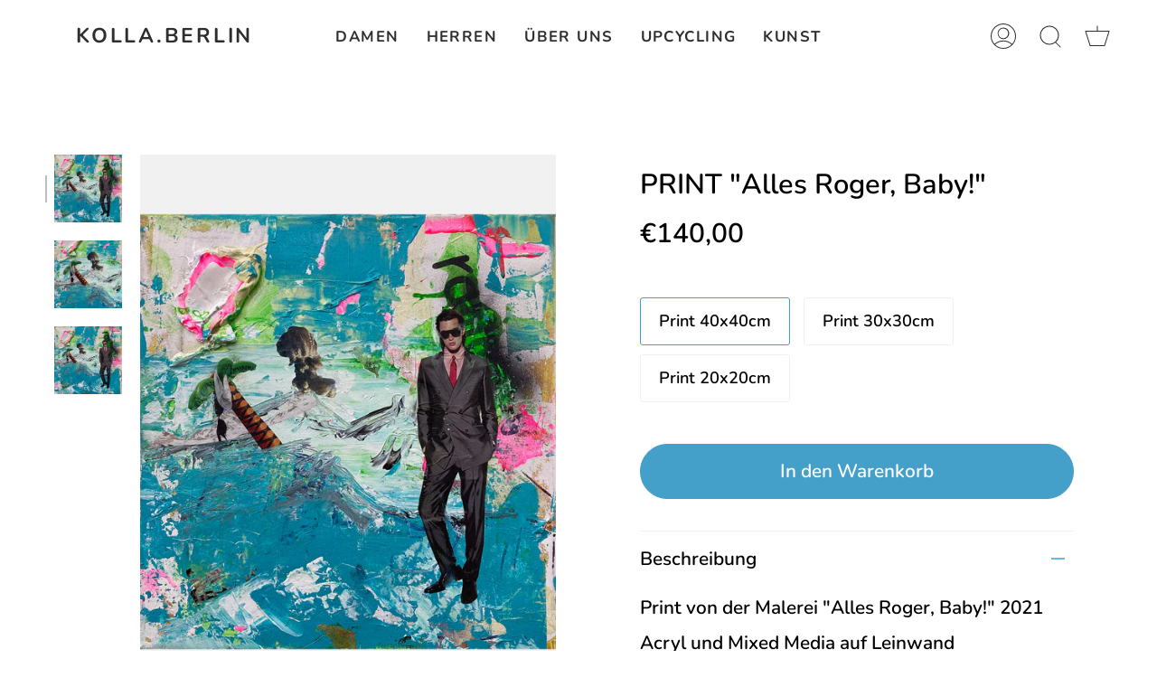

--- FILE ---
content_type: text/css
request_url: https://kolla.berlin/cdn/shop/t/22/assets/font-settings.css?v=112424048394439748991759334705
body_size: 71
content:
@font-face{font-family:Nunito;font-weight:600;font-style:normal;font-display:swap;src:url(//kolla.berlin/cdn/fonts/nunito/nunito_n6.1a6c50dce2e2b3b0d31e02dbd9146b5064bea503.woff2?h1=a29sbGEuYmVybGlu&h2=a29sbGEtYmVybGluLmFjY291bnQubXlzaG9waWZ5LmNvbQ&hmac=60ce469a22b50e932c81e9feede3db31a1123769f0b76293352817fb478f529b) format("woff2"),url(//kolla.berlin/cdn/fonts/nunito/nunito_n6.6b124f3eac46044b98c99f2feb057208e260962f.woff?h1=a29sbGEuYmVybGlu&h2=a29sbGEtYmVybGluLmFjY291bnQubXlzaG9waWZ5LmNvbQ&hmac=11db8bc768c2d6d992aeff09ec9265f4dc1a88da9550e59bab6d973c1966fdf8) format("woff")}@font-face{font-family:Nunito;font-weight:600;font-style:normal;font-display:swap;src:url(//kolla.berlin/cdn/fonts/nunito/nunito_n6.1a6c50dce2e2b3b0d31e02dbd9146b5064bea503.woff2?h1=a29sbGEuYmVybGlu&h2=a29sbGEtYmVybGluLmFjY291bnQubXlzaG9waWZ5LmNvbQ&hmac=60ce469a22b50e932c81e9feede3db31a1123769f0b76293352817fb478f529b) format("woff2"),url(//kolla.berlin/cdn/fonts/nunito/nunito_n6.6b124f3eac46044b98c99f2feb057208e260962f.woff?h1=a29sbGEuYmVybGlu&h2=a29sbGEtYmVybGluLmFjY291bnQubXlzaG9waWZ5LmNvbQ&hmac=11db8bc768c2d6d992aeff09ec9265f4dc1a88da9550e59bab6d973c1966fdf8) format("woff")}@font-face{font-family:Nunito;font-weight:700;font-style:normal;font-display:swap;src:url(//kolla.berlin/cdn/fonts/nunito/nunito_n7.37cf9b8cf43b3322f7e6e13ad2aad62ab5dc9109.woff2?h1=a29sbGEuYmVybGlu&h2=a29sbGEtYmVybGluLmFjY291bnQubXlzaG9waWZ5LmNvbQ&hmac=6ca9740c15289848992977af6ff78e06c2138c19d4e0b197cddfde0584bd33c8) format("woff2"),url(//kolla.berlin/cdn/fonts/nunito/nunito_n7.45cfcfadc6630011252d54d5f5a2c7c98f60d5de.woff?h1=a29sbGEuYmVybGlu&h2=a29sbGEtYmVybGluLmFjY291bnQubXlzaG9waWZ5LmNvbQ&hmac=66b5d59ad850e7f37986dbfa3f8a54e3135d2297d61eb478e6f559bb8c14b92c) format("woff")}@font-face{font-family:Nunito;font-weight:700;font-style:normal;font-display:swap;src:url(//kolla.berlin/cdn/fonts/nunito/nunito_n7.37cf9b8cf43b3322f7e6e13ad2aad62ab5dc9109.woff2?h1=a29sbGEuYmVybGlu&h2=a29sbGEtYmVybGluLmFjY291bnQubXlzaG9waWZ5LmNvbQ&hmac=6ca9740c15289848992977af6ff78e06c2138c19d4e0b197cddfde0584bd33c8) format("woff2"),url(//kolla.berlin/cdn/fonts/nunito/nunito_n7.45cfcfadc6630011252d54d5f5a2c7c98f60d5de.woff?h1=a29sbGEuYmVybGlu&h2=a29sbGEtYmVybGluLmFjY291bnQubXlzaG9waWZ5LmNvbQ&hmac=66b5d59ad850e7f37986dbfa3f8a54e3135d2297d61eb478e6f559bb8c14b92c) format("woff")}@font-face{font-family:Nunito;font-weight:600;font-style:italic;font-display:swap;src:url(//kolla.berlin/cdn/fonts/nunito/nunito_i6.79bb6a51553d3b72598bab76aca3c938e7c6ac54.woff2?h1=a29sbGEuYmVybGlu&h2=a29sbGEtYmVybGluLmFjY291bnQubXlzaG9waWZ5LmNvbQ&hmac=a5d85dd8526630bdfdc00fcda25756b6305ff631ec99fea9db47f3be493c5920) format("woff2"),url(//kolla.berlin/cdn/fonts/nunito/nunito_i6.9ad010b13940d2fa0d660e3029dd144c52772c10.woff?h1=a29sbGEuYmVybGlu&h2=a29sbGEtYmVybGluLmFjY291bnQubXlzaG9waWZ5LmNvbQ&hmac=25c859a7f72b20c2805515fb4d39d11b4814366f1fd3d0b25b3b6f9ff43cee6c) format("woff")}@font-face{font-family:Nunito;font-weight:700;font-style:italic;font-display:swap;src:url(//kolla.berlin/cdn/fonts/nunito/nunito_i7.3f8ba2027bc9ceb1b1764ecab15bae73f86c4632.woff2?h1=a29sbGEuYmVybGlu&h2=a29sbGEtYmVybGluLmFjY291bnQubXlzaG9waWZ5LmNvbQ&hmac=f036f201be085987f030cf7691d66e91802faffd90740f707f99b8514c06eeb0) format("woff2"),url(//kolla.berlin/cdn/fonts/nunito/nunito_i7.82bfb5f86ec77ada3c9f660da22064c2e46e1469.woff?h1=a29sbGEuYmVybGlu&h2=a29sbGEtYmVybGluLmFjY291bnQubXlzaG9waWZ5LmNvbQ&hmac=d35fcd56ab88229dd0ed1ec40e3270b3c250bdb60a06615b525000d1d333a1f6) format("woff")}
/*# sourceMappingURL=/cdn/shop/t/22/assets/font-settings.css.map?v=112424048394439748991759334705 */
